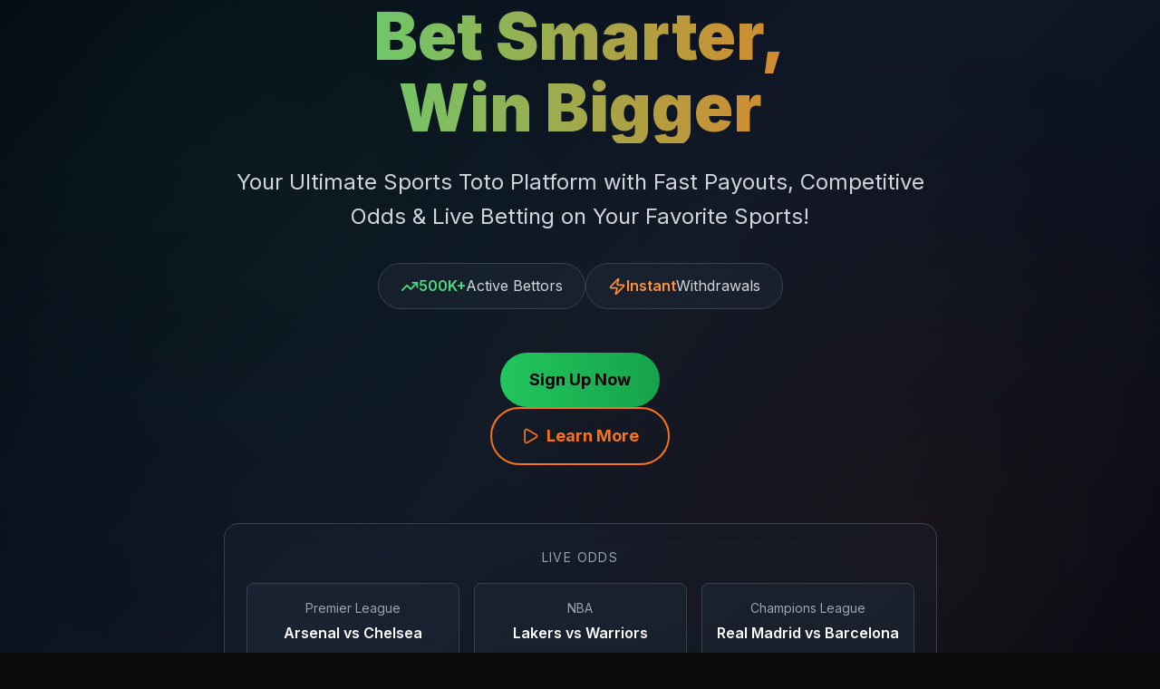

--- FILE ---
content_type: text/html; charset=utf-8
request_url: https://totohelper.net/
body_size: 9337
content:
<!DOCTYPE html>
<html lang="en">
<head>
    <meta charset="UTF-8">
    <meta name="viewport" content="width=device-width, initial-scale=1.0">
    <title>SportsToto Pro - Best Sports Betting Platform | Live Odds & Instant Payouts</title>
    <meta name="description" content="Join SportsToto Pro for the ultimate sports betting experience. Get competitive odds, instant withdrawals, 100% welcome bonus, and live betting on 50+ sports. Licensed & secure.">
    <meta name="keywords" content="sports betting, live betting, football betting, basketball betting, online sportsbook, betting odds, sports gambling">
    
    <!-- Open Graph / Social Media -->
    <meta property="og:type" content="website">
    <meta property="og:title" content="SportsToto Pro - Best Sports Betting Platform">
    <meta property="og:description" content="Bet smarter, win bigger with competitive odds, instant payouts, and live betting on your favorite sports.">
    <meta property="og:url" content="https://sportstotopro.com">
    
    <!-- Preload critical fonts -->
    <link rel="preconnect" href="https://fonts.googleapis.com">
    <link rel="preconnect" href="https://fonts.gstatic.com" crossorigin>
    <link href="https://fonts.googleapis.com/css2?family=Inter:wght@400;500;600;700;800;900&display=swap" rel="stylesheet">
    
    <!-- Lucide Icons -->
    <script src="https://unpkg.com/lucide@latest/dist/umd/lucide.js"></script>
    
    <style>
        * {
            margin: 0;
            padding: 0;
            box-sizing: border-box;
        }

        body {
            font-family: 'Inter', -apple-system, BlinkMacSystemFont, 'Segoe UI', Roboto, sans-serif;
            background: #0a0a0b;
            color: white;
            line-height: 1.6;
            overflow-x: hidden;
        }

        .container {
            max-width: 1200px;
            margin: 0 auto;
            padding: 0 24px;
        }

        /* Utility Classes */
        .text-center { text-align: center; }
        .flex { display: flex; }
        .items-center { align-items: center; }
        .justify-center { justify-content: center; }
        .justify-between { justify-content: space-between; }
        .gap-2 { gap: 8px; }
        .gap-4 { gap: 16px; }
        .gap-6 { gap: 24px; }
        .gap-8 { gap: 32px; }
        .mb-4 { margin-bottom: 16px; }
        .mb-6 { margin-bottom: 24px; }
        .mb-8 { margin-bottom: 32px; }
        .mb-12 { margin-bottom: 48px; }
        .mb-16 { margin-bottom: 64px; }
        .py-20 { padding: 80px 0; }
        .px-6 { padding: 0 24px; }
        .p-4 { padding: 16px; }
        .p-6 { padding: 24px; }
        .p-8 { padding: 32px; }
        .rounded-lg { border-radius: 8px; }
        .rounded-xl { border-radius: 12px; }
        .rounded-2xl { border-radius: 16px; }
        .rounded-3xl { border-radius: 24px; }
        .rounded-full { border-radius: 9999px; }

        /* Grid System */
        .grid { display: grid; }
        .grid-cols-1 { grid-template-columns: repeat(1, minmax(0, 1fr)); }
        .grid-cols-2 { grid-template-columns: repeat(2, minmax(0, 1fr)); }
        .grid-cols-3 { grid-template-columns: repeat(3, minmax(0, 1fr)); }
        .grid-cols-4 { grid-template-columns: repeat(4, minmax(0, 1fr)); }

        @media (min-width: 768px) {
            .md\\:grid-cols-2 { grid-template-columns: repeat(2, minmax(0, 1fr)); }
            .md\\:grid-cols-3 { grid-template-columns: repeat(3, minmax(0, 1fr)); }
            .md\\:grid-cols-4 { grid-template-columns: repeat(4, minmax(0, 1fr)); }
            .md\\:text-5xl { font-size: 3rem; line-height: 1; }
            .md\\:text-7xl { font-size: 4.5rem; line-height: 1; }
            .md\\:flex-row { flex-direction: row; }
        }

        @media (min-width: 1024px) {
            .lg\\:grid-cols-3 { grid-template-columns: repeat(3, minmax(0, 1fr)); }
            .lg\\:grid-cols-4 { grid-template-columns: repeat(4, minmax(0, 1fr)); }
        }

        /* Typography */
        .text-sm { font-size: 0.875rem; }
        .text-lg { font-size: 1.125rem; }
        .text-xl { font-size: 1.25rem; }
        .text-2xl { font-size: 1.5rem; }
        .text-3xl { font-size: 1.875rem; }
        .text-4xl { font-size: 2.25rem; }
        .text-5xl { font-size: 3rem; }
        .font-bold { font-weight: 700; }
        .font-semibold { font-weight: 600; }

        /* Colors */
        .text-white { color: white; }
        .text-gray-300 { color: #d1d5db; }
        .text-gray-400 { color: #9ca3af; }
        .text-green-400 { color: #4ade80; }
        .text-orange-400 { color: #fb923c; }
        .text-orange-500 { color: #f97316; }
        .text-blue-400 { color: #60a5fa; }
        .text-purple-400 { color: #c084fc; }
        .text-yellow-400 { color: #facc15; }
        .text-red-400 { color: #f87171; }

        /* Backgrounds */
        .bg-gray-800 { background-color: #1f2937; }
        .bg-gray-900 { background-color: #111827; }
        .bg-gray-950 { background-color: #030712; }

        /* Gradient Text */
        .gradient-text {
            background: linear-gradient(to right, #4ade80, #f97316);
            -webkit-background-clip: text;
            background-clip: text;
            -webkit-text-fill-color: transparent;
            color: transparent;
        }

        /* Buttons */
        .btn {
            display: inline-flex;
            align-items: center;
            justify-content: center;
            padding: 16px 32px;
            font-weight: 700;
            font-size: 1.125rem;
            border-radius: 9999px;
            transition: all 0.3s ease;
            cursor: pointer;
            border: none;
            text-decoration: none;
            position: relative;
            overflow: hidden;
        }

        .btn-primary {
            background: linear-gradient(to right, #22c55e, #16a34a);
            color: black;
        }

        .btn-primary:hover {
            background: linear-gradient(to right, #4ade80, #22c55e);
            transform: scale(1.05);
        }

        .btn-secondary {
            border: 2px solid #f97316;
            color: #f97316;
            background: transparent;
        }

        .btn-secondary:hover {
            background: #f97316;
            color: black;
        }

        /* Cards */
        .card {
            background: rgba(31, 41, 55, 0.3);
            backdrop-filter: blur(10px);
            border: 1px solid #374151;
            border-radius: 16px;
            padding: 32px;
            transition: all 0.3s ease;
        }

        .card:hover {
            border-color: #6b7280;
            background: rgba(31, 41, 55, 0.5);
            transform: scale(1.05);
        }

        /* Hero Section */
        .hero {
            min-height: 100vh;
            background: linear-gradient(135deg, #030712 0%, #111827 50%, #030712 100%);
            position: relative;
            overflow: hidden;
            display: flex;
            align-items: center;
            justify-content: center;
        }

        .hero::before {
            content: '';
            position: absolute;
            top: 0;
            left: 0;
            right: 0;
            bottom: 0;
            background-image: radial-gradient(circle at 20% 20%, rgba(34, 197, 94, 0.1) 0%, transparent 50%),
                              radial-gradient(circle at 80% 80%, rgba(249, 115, 22, 0.1) 0%, transparent 50%);
            animation: pulse 4s ease-in-out infinite alternate;
        }

        .hero-content {
            position: relative;
            z-index: 10;
            text-align: center;
            max-width: 1200px;
            margin: 0 auto;
            padding: 0 24px;
        }

        .hero h1 {
            font-size: 3rem;
            font-weight: 900;
            margin-bottom: 24px;
            line-height: 1.1;
        }

        @media (min-width: 768px) {
            .hero h1 {
                font-size: 4.5rem;
            }
        }

        .hero p {
            font-size: 1.25rem;
            color: #d1d5db;
            margin-bottom: 32px;
            max-width: 768px;
            margin-left: auto;
            margin-right: auto;
        }

        @media (min-width: 768px) {
            .hero p {
                font-size: 1.5rem;
            }
        }

        /* Stats */
        .stats {
            display: flex;
            flex-wrap: wrap;
            justify-content: center;
            gap: 32px;
            margin-bottom: 48px;
        }

        .stat {
            display: flex;
            align-items: center;
            gap: 8px;
            background: rgba(31, 41, 55, 0.5);
            padding: 12px 24px;
            border-radius: 9999px;
            border: 1px solid #374151;
        }

        /* Live Odds Ticker */
        .odds-ticker {
            width: 100%;
            max-width: 1024px;
            background: rgba(31, 41, 55, 0.3);
            backdrop-filter: blur(10px);
            border: 1px solid #374151;
            border-radius: 16px;
            padding: 24px;
            margin: 0 auto;
        }

        .odds-grid {
            display: grid;
            grid-template-columns: 1fr;
            gap: 16px;
        }

        @media (min-width: 768px) {
            .odds-grid {
                grid-template-columns: repeat(3, 1fr);
            }
        }

        .odds-match {
            background: rgba(31, 41, 55, 0.5);
            border-radius: 8px;
            padding: 16px;
            border: 1px solid #374151;
        }

        .odds-values {
            display: flex;
            justify-content: space-between;
            font-size: 0.875rem;
        }

        /* Sections */
        .section {
            padding: 80px 0;
        }

        .section-alt {
            background: rgba(17, 24, 39, 0.5);
        }

        .section-gradient {
            background: linear-gradient(135deg, #030712 0%, #111827 100%);
        }

        /* Features Grid */
        .features-grid {
            display: grid;
            grid-template-columns: 1fr;
            gap: 32px;
        }

        @media (min-width: 768px) {
            .features-grid {
                grid-template-columns: repeat(2, 1fr);
            }
        }

        @media (min-width: 1024px) {
            .features-grid {
                grid-template-columns: repeat(3, 1fr);
            }
        }

        .feature-icon {
            display: inline-flex;
            padding: 12px;
            background: rgba(31, 41, 55, 0.5);
            border-radius: 16px;
            margin-bottom: 24px;
            transition: transform 0.3s ease;
        }

        .card:hover .feature-icon {
            transform: scale(1.1);
        }

        /* How It Works */
        .steps {
            display: grid;
            grid-template-columns: 1fr;
            gap: 48px;
            position: relative;
        }

        @media (min-width: 1024px) {
            .steps {
                grid-template-columns: repeat(3, 1fr);
                gap: 32px;
            }
        }

        .step {
            position: relative;
            text-align: center;
        }

        .step-number {
            position: absolute;
            top: -16px;
            left: -16px;
            width: 48px;
            height: 48px;
            background: linear-gradient(to right, #22c55e, #f97316);
            border-radius: 50%;
            display: flex;
            align-items: center;
            justify-content: center;
            color: black;
            font-weight: 700;
            font-size: 1.125rem;
        }

        /* Sports Grid */
        .sports-grid {
            display: grid;
            grid-template-columns: repeat(2, 1fr);
            gap: 24px;
        }

        @media (min-width: 768px) {
            .sports-grid {
                grid-template-columns: repeat(4, 1fr);
            }
        }

        .sport-card {
            background: rgba(31, 41, 55, 0.3);
            backdrop-filter: blur(10px);
            border: 1px solid #374151;
            border-radius: 16px;
            padding: 24px;
            text-align: center;
            transition: all 0.3s ease;
        }

        .sport-card:hover {
            border-color: #6b7280;
            background: rgba(31, 41, 55, 0.5);
            transform: scale(1.05);
        }

        .sport-icon {
            font-size: 2.5rem;
            margin-bottom: 16px;
            transition: transform 0.3s ease;
        }

        .sport-card:hover .sport-icon {
            transform: scale(1.1);
        }

        /* Promotions */
        .promo-main {
            background: linear-gradient(135deg, rgba(34, 197, 94, 0.1) 0%, rgba(31, 41, 55, 0.3) 50%, rgba(249, 115, 22, 0.1) 100%);
            backdrop-filter: blur(10px);
            border: 1px solid rgba(34, 197, 94, 0.5);
            border-radius: 24px;
            padding: 48px 32px;
            position: relative;
            overflow: hidden;
            margin-bottom: 64px;
        }

        .promo-main::before {
            content: '';
            position: absolute;
            top: 0;
            right: 0;
            width: 256px;
            height: 256px;
            background: radial-gradient(circle, rgba(34, 197, 94, 0.1) 0%, transparent 70%);
            animation: pulse 3s ease-in-out infinite alternate;
        }

        .promo-main::after {
            content: '';
            position: absolute;
            bottom: 0;
            left: 0;
            width: 256px;
            height: 256px;
            background: radial-gradient(circle, rgba(249, 115, 22, 0.1) 0%, transparent 70%);
            animation: pulse 3s ease-in-out infinite alternate-reverse;
        }

        .countdown {
            display: flex;
            justify-content: center;
            gap: 16px;
            margin-bottom: 32px;
        }

        .countdown-item {
            background: rgba(31, 41, 55, 0.5);
            backdrop-filter: blur(10px);
            border: 1px solid #374151;
            border-radius: 8px;
            padding: 16px;
            min-width: 80px;
            text-align: center;
        }

        .countdown-value {
            font-size: 1.5rem;
            font-weight: 700;
            color: white;
        }

        .countdown-label {
            font-size: 0.75rem;
            color: #9ca3af;
            text-transform: uppercase;
        }

        /* FAQ */
        .faq-item {
            background: rgba(31, 41, 55, 0.3);
            backdrop-filter: blur(10px);
            border: 1px solid #374151;
            border-radius: 16px;
            margin-bottom: 16px;
            overflow: hidden;
            transition: all 0.3s ease;
        }

        .faq-item:hover {
            border-color: #6b7280;
        }

        .faq-question {
            width: 100%;
            padding: 24px 32px;
            background: none;
            border: none;
            color: white;
            font-size: 1.125rem;
            font-weight: 600;
            text-align: left;
            cursor: pointer;
            display: flex;
            justify-content: space-between;
            align-items: center;
            transition: background-color 0.3s ease;
        }

        .faq-question:hover {
            background: rgba(31, 41, 55, 0.5);
        }

        .faq-answer {
            padding: 0 32px 24px;
            color: #d1d5db;
            line-height: 1.6;
            display: none;
            border-top: 1px solid #374151;
            padding-top: 24px;
            margin-top: 0;
        }

        .faq-answer.active {
            display: block;
            animation: slideDown 0.3s ease;
        }

        /* Footer */
        .footer {
            background: #030712;
            border-top: 1px solid #374151;
        }

        .footer-grid {
            display: grid;
            grid-template-columns: 1fr;
            gap: 48px;
        }

        @media (min-width: 1024px) {
            .footer-grid {
                grid-template-columns: 2fr repeat(4, 1fr);
            }
        }

        .footer-links {
            list-style: none;
        }

        .footer-links li {
            margin-bottom: 12px;
        }

        .footer-links a {
            color: #d1d5db;
            text-decoration: none;
            transition: all 0.3s ease;
        }

        .footer-links a:hover {
            color: #4ade80;
            transform: translateX(4px);
        }

        .social-links {
            display: flex;
            gap: 16px;
        }

        .social-link {
            padding: 8px;
            background: rgba(31, 41, 55, 0.5);
            border: 1px solid #374151;
            border-radius: 8px;
            color: #d1d5db;
            text-decoration: none;
            transition: all 0.3s ease;
        }

        .social-link:hover {
            border-color: #6b7280;
            background: #1f2937;
            transform: scale(1.1);
        }

        /* Animations */
        @keyframes pulse {
            0% { opacity: 0.4; }
            100% { opacity: 0.8; }
        }

        @keyframes slideDown {
            from {
                opacity: 0;
                transform: translateY(-10px);
            }
            to {
                opacity: 1;
                transform: translateY(0);
            }
        }

        /* Responsive */
        @media (max-width: 767px) {
            .container {
                padding: 0 16px;
            }
            
            .hero h1 {
                font-size: 2.5rem;
            }
            
            .hero p {
                font-size: 1.125rem;
            }
            
            .stats {
                flex-direction: column;
                align-items: center;
            }
            
            .btn {
                width: 100%;
                margin-bottom: 16px;
            }
        }
    </style>
</head>
<body>
    <!-- Hero Section -->
    <section class="hero">
        <div class="hero-content">
            <h1 class="gradient-text">
                Bet Smarter,<br>
                Win Bigger
            </h1>
            <p>
                Your Ultimate Sports Toto Platform with Fast Payouts, Competitive Odds & Live Betting on Your Favorite Sports!
            </p>

            <!-- Key Stats -->
            <div class="stats">
                <div class="stat">
                    <i data-lucide="trending-up" style="color: #4ade80; width: 20px; height: 20px;"></i>
                    <span style="color: #4ade80; font-weight: 600;">500K+</span>
                    <span style="color: #d1d5db;">Active Bettors</span>
                </div>
                <div class="stat">
                    <i data-lucide="zap" style="color: #fb923c; width: 20px; height: 20px;"></i>
                    <span style="color: #fb923c; font-weight: 600;">Instant</span>
                    <span style="color: #d1d5db;">Withdrawals</span>
                </div>
            </div>

            <!-- CTA Buttons -->
            <div style="display: flex; flex-direction: column; gap: 16px; margin-bottom: 64px; align-items: center;">
                <a href="#" class="btn btn-primary">Sign Up Now</a>
                <a href="#" class="btn btn-secondary">
                    <i data-lucide="play" style="width: 20px; height: 20px; margin-right: 8px;"></i>
                    Learn More
                </a>
            </div>

            <!-- Live Odds Ticker -->
            <div class="odds-ticker">
                <div class="text-center mb-4">
                    <span style="font-size: 0.875rem; text-transform: uppercase; letter-spacing: 0.1em; color: #9ca3af;">Live Odds</span>
                </div>
                <div class="odds-grid">
                    <div class="odds-match">
                        <div style="font-size: 0.875rem; color: #9ca3af; margin-bottom: 4px;">Premier League</div>
                        <div style="color: white; font-weight: 600; margin-bottom: 8px;">Arsenal vs Chelsea</div>
                        <div class="odds-values">
                            <span style="color: #4ade80;">2.1</span>
                            <span style="color: #fb923c;">3.2</span>
                            <span style="color: #60a5fa;">2.8</span>
                        </div>
                    </div>
                    <div class="odds-match">
                        <div style="font-size: 0.875rem; color: #9ca3af; margin-bottom: 4px;">NBA</div>
                        <div style="color: white; font-weight: 600; margin-bottom: 8px;">Lakers vs Warriors</div>
                        <div class="odds-values">
                            <span style="color: #4ade80;">1.9</span>
                            <span style="color: #fb923c;">1.9</span>
                            <span style="color: #60a5fa;">-</span>
                        </div>
                    </div>
                    <div class="odds-match">
                        <div style="font-size: 0.875rem; color: #9ca3af; margin-bottom: 4px;">Champions League</div>
                        <div style="color: white; font-weight: 600; margin-bottom: 8px;">Real Madrid vs Barcelona</div>
                        <div class="odds-values">
                            <span style="color: #4ade80;">2.4</span>
                            <span style="color: #fb923c;">3.1</span>
                            <span style="color: #60a5fa;">2.7</span>
                        </div>
                    </div>
                </div>
            </div>
        </div>
    </section>

    <!-- Features Section -->
    <section class="section section-alt">
        <div class="container">
            <div class="text-center mb-16">
                <h2 class="text-4xl md:text-5xl font-bold mb-6 gradient-text">
                    Why Choose Our Platform?
                </h2>
                <p class="text-xl text-gray-300" style="max-width: 768px; margin: 0 auto;">
                    Experience the future of sports betting with features designed for serious bettors
                </p>
            </div>

            <div class="features-grid">
                <div class="card">
                    <div class="feature-icon">
                        <i data-lucide="clock" style="color: #4ade80; width: 32px; height: 32px;"></i>
                    </div>
                    <h3 class="text-xl font-bold mb-4 text-white">Real-Time Odds & Live Betting</h3>
                    <p class="text-gray-300">Get instant updates on odds and place bets during live matches with our advanced betting engine.</p>
                </div>

                <div class="card">
                    <div class="feature-icon">
                        <i data-lucide="credit-card" style="color: #fb923c; width: 32px; height: 32px;"></i>
                    </div>
                    <h3 class="text-xl font-bold mb-4 text-white">Instant Withdrawals & Secure Payments</h3>
                    <p class="text-gray-300">Lightning-fast payouts with multiple payment methods. Your winnings, your way, instantly.</p>
                </div>

                <div class="card">
                    <div class="feature-icon">
                        <i data-lucide="gift" style="color: #c084fc; width: 32px; height: 32px;"></i>
                    </div>
                    <h3 class="text-xl font-bold mb-4 text-white">Exclusive Bonuses for New Users</h3>
                    <p class="text-gray-300">Start with a 100% welcome bonus and enjoy ongoing promotions designed to maximize your wins.</p>
                </div>

                <div class="card">
                    <div class="feature-icon">
                        <i data-lucide="smartphone" style="color: #60a5fa; width: 32px; height: 32px;"></i>
                    </div>
                    <h3 class="text-xl font-bold mb-4 text-white">Mobile-Optimized for Betting On-the-Go</h3>
                    <p class="text-gray-300">Seamless betting experience across all devices. Never miss a betting opportunity, anywhere.</p>
                </div>

                <div class="card">
                    <div class="feature-icon">
                        <i data-lucide="trending-up" style="color: #facc15; width: 32px; height: 32px;"></i>
                    </div>
                    <h3 class="text-xl font-bold mb-4 text-white">Advanced Analytics & Statistics</h3>
                    <p class="text-gray-300">Make informed decisions with comprehensive match statistics and predictive analytics.</p>
                </div>

                <div class="card">
                    <div class="feature-icon">
                        <i data-lucide="shield" style="color: #f87171; width: 32px; height: 32px;"></i>
                    </div>
                    <h3 class="text-xl font-bold mb-4 text-white">Bank-Grade Security</h3>
                    <p class="text-gray-300">Your data and funds are protected with industry-leading encryption and security protocols.</p>
                </div>
            </div>
        </div>
    </section>

    <!-- How It Works Section -->
    <section class="section section-gradient">
        <div class="container">
            <div class="text-center mb-16">
                <h2 class="text-4xl md:text-5xl font-bold mb-6 gradient-text">
                    Start Winning in 3 Simple Steps
                </h2>
                <p class="text-xl text-gray-300">
                    Get started with the world's most trusted sports betting platform
                </p>
            </div>

            <div class="steps">
                <div class="step">
                    <div class="step-number">01</div>
                    <div class="card">
                        <div class="feature-icon">
                            <i data-lucide="user-plus" style="color: #4ade80; width: 40px; height: 40px;"></i>
                        </div>
                        <h3 class="text-2xl font-bold mb-4 text-white">Sign Up in 30 Seconds</h3>
                        <p class="text-gray-300">Create your account with just your email and password. No complicated verification process.</p>
                    </div>
                </div>

                <div class="step">
                    <div class="step-number">02</div>
                    <div class="card">
                        <div class="feature-icon">
                            <i data-lucide="credit-card" style="color: #4ade80; width: 40px; height: 40px;"></i>
                        </div>
                        <h3 class="text-2xl font-bold mb-4 text-white">Deposit & Claim Your Bonus</h3>
                        <p class="text-gray-300">Make your first deposit and automatically receive your 100% welcome bonus.</p>
                    </div>
                </div>

                <div class="step">
                    <div class="step-number">03</div>
                    <div class="card">
                        <div class="feature-icon">
                            <i data-lucide="trophy" style="color: #4ade80; width: 40px; height: 40px;"></i>
                        </div>
                        <h3 class="text-2xl font-bold mb-4 text-white">Place Bets & Win!</h3>
                        <p class="text-gray-300">Browse live odds, place your bets, and watch your winnings grow in real-time.</p>
                    </div>
                </div>
            </div>

            <div class="text-center" style="margin-top: 64px;">
                <a href="#" class="btn btn-primary">Get Started Now</a>
            </div>
        </div>
    </section>

    <!-- Supported Sports Section -->
    <section class="section section-alt">
        <div class="container">
            <div class="text-center mb-16">
                <h2 class="text-4xl md:text-5xl font-bold mb-6 gradient-text">
                    Bet on Every Sport You Love
                </h2>
                <p class="text-xl text-gray-300" style="max-width: 768px; margin: 0 auto;">
                    From traditional sports to eSports, we've got the most comprehensive selection of betting markets
                </p>
            </div>

            <div class="sports-grid">
                <div class="sport-card">
                    <div class="sport-icon">⚽</div>
                    <h3 class="text-lg font-bold mb-2 text-white">Football</h3>
                    <p class="text-sm text-gray-400">150+ Live Matches</p>
                </div>

                <div class="sport-card">
                    <div class="sport-icon">🏀</div>
                    <h3 class="text-lg font-bold mb-2 text-white">Basketball</h3>
                    <p class="text-sm text-gray-400">80+ Live Matches</p>
                </div>

                <div class="sport-card">
                    <div class="sport-icon">🎾</div>
                    <h3 class="text-lg font-bold mb-2 text-white">Tennis</h3>
                    <p class="text-sm text-gray-400">200+ Live Matches</p>
                </div>

                <div class="sport-card">
                    <div class="sport-icon">⚾</div>
                    <h3 class="text-lg font-bold mb-2 text-white">Baseball</h3>
                    <p class="text-sm text-gray-400">60+ Live Matches</p>
                </div>

                <div class="sport-card">
                    <div class="sport-icon">🏒</div>
                    <h3 class="text-lg font-bold mb-2 text-white">Hockey</h3>
                    <p class="text-sm text-gray-400">45+ Live Matches</p>
                </div>

                <div class="sport-card">
                    <div class="sport-icon">🎮</div>
                    <h3 class="text-lg font-bold mb-2 text-white">eSports</h3>
                    <p class="text-sm text-gray-400">100+ Live Matches</p>
                </div>

                <div class="sport-card">
                    <div class="sport-icon">🥊</div>
                    <h3 class="text-lg font-bold mb-2 text-white">Boxing</h3>
                    <p class="text-sm text-gray-400">25+ Live Events</p>
                </div>

                <div class="sport-card">
                    <div class="sport-icon">🏏</div>
                    <h3 class="text-lg font-bold mb-2 text-white">Cricket</h3>
                    <p class="text-sm text-gray-400">30+ Live Matches</p>
                </div>
            </div>
        </div>
    </section>

    <!-- Promotions Section -->
    <section class="section">
        <div class="container">
            <div class="text-center mb-16">
                <h2 class="text-4xl md:text-5xl font-bold mb-6 gradient-text">
                    Exclusive Bonuses & Promotions
                </h2>
                <p class="text-xl text-gray-300" style="max-width: 768px; margin: 0 auto;">
                    Maximize your winnings with our incredible bonus offers and ongoing promotions
                </p>
            </div>

            <!-- Main Welcome Bonus -->
            <div class="promo-main">
                <div style="position: relative; z-index: 10; text-align: center;">
                    <div style="display: inline-flex; align-items: center; gap: 8px; background: linear-gradient(to right, #22c55e, #f97316); color: black; font-weight: 700; padding: 8px 16px; border-radius: 9999px; margin-bottom: 24px;">
                        <i data-lucide="star" style="width: 20px; height: 20px;"></i>
                        WELCOME BONUS
                    </div>
                    
                    <h3 class="gradient-text" style="font-size: 3rem; font-weight: 900; margin-bottom: 16px;">
                        100%
                    </h3>
                    
                    <p style="font-size: 1.5rem; font-weight: 700; color: white; margin-bottom: 24px;">
                        Bonus on Your First Deposit!
                    </p>
                    
                    <p style="font-size: 1.125rem; color: #d1d5db; margin-bottom: 32px; max-width: 512px; margin-left: auto; margin-right: auto;">
                        Double your betting power instantly. Deposit $100, get $200 to play with. 
                        Plus free bets on your favorite sports!
                    </p>

                    <!-- Countdown Timer -->
                    <div style="margin-bottom: 32px;">
                        <div style="display: flex; align-items: center; justify-content: center; gap: 8px; margin-bottom: 16px;">
                            <i data-lucide="clock" style="color: #fb923c; width: 20px; height: 20px;"></i>
                            <span style="color: #fb923c; font-weight: 600;">Limited Time Offer</span>
                        </div>
                        
                        <div class="countdown">
                            <div class="countdown-item">
                                <div class="countdown-value" id="days">02</div>
                                <div class="countdown-label">days</div>
                            </div>
                            <div class="countdown-item">
                                <div class="countdown-value" id="hours">15</div>
                                <div class="countdown-label">hours</div>
                            </div>
                            <div class="countdown-item">
                                <div class="countdown-value" id="minutes">42</div>
                                <div class="countdown-label">minutes</div>
                            </div>
                            <div class="countdown-item">
                                <div class="countdown-value" id="seconds">30</div>
                                <div class="countdown-label">seconds</div>
                            </div>
                        </div>
                    </div>

                    <a href="#" class="btn btn-primary">
                        <i data-lucide="gift" style="width: 20px; height: 20px; margin-right: 8px;"></i>
                        Claim Your Bonus
                    </a>
                </div>
            </div>
        </div>
    </section>

    <!-- FAQ Section -->
    <section class="section section-alt">
        <div class="container">
            <div class="text-center mb-16">
                <h2 class="text-4xl md:text-5xl font-bold mb-6 gradient-text">
                    Frequently Asked Questions
                </h2>
                <p class="text-xl text-gray-300" style="max-width: 768px; margin: 0 auto;">
                    Get answers to the most common questions about betting, security, and our platform
                </p>
            </div>

            <div style="max-width: 1024px; margin: 0 auto;">
                <div class="faq-item">
                    <button class="faq-question" onclick="toggleFAQ(this)">
                        <span>How do I withdraw my winnings?</span>
                        <i data-lucide="chevron-down" style="width: 24px; height: 24px; color: #9ca3af; transition: transform 0.3s ease;"></i>
                    </button>
                    <div class="faq-answer">
                        Withdrawals are processed instantly through your preferred payment method. Simply go to the 'Withdraw' section in your account, choose your method, and enter the amount. Most withdrawals are completed within minutes, with a maximum processing time of 24 hours for bank transfers.
                    </div>
                </div>

                <div class="faq-item">
                    <button class="faq-question" onclick="toggleFAQ(this)">
                        <span>Is my personal and financial data secure?</span>
                        <i data-lucide="chevron-down" style="width: 24px; height: 24px; color: #9ca3af; transition: transform 0.3s ease;"></i>
                    </button>
                    <div class="faq-answer">
                        Absolutely. We use bank-grade 256-bit SSL encryption to protect all your data. Our platform is fully licensed and regulated, and we comply with the strictest data protection standards. Your information is never shared with third parties without your consent.
                    </div>
                </div>

                <div class="faq-item">
                    <button class="faq-question" onclick="toggleFAQ(this)">
                        <span>What is the minimum deposit amount?</span>
                        <i data-lucide="chevron-down" style="width: 24px; height: 24px; color: #9ca3af; transition: transform 0.3s ease;"></i>
                    </button>
                    <div class="faq-answer">
                        The minimum deposit varies by payment method, starting from just $10 for most options. Credit cards, e-wallets, and cryptocurrency deposits all have low minimums to ensure everyone can participate. Check the deposits section for specific limits by payment method.
                    </div>
                </div>

                <div class="faq-item">
                    <button class="faq-question" onclick="toggleFAQ(this)">
                        <span>Can I bet on live matches?</span>
                        <i data-lucide="chevron-down" style="width: 24px; height: 24px; color: #9ca3af; transition: transform 0.3s ease;"></i>
                    </button>
                    <div class="faq-answer">
                        Yes! We offer comprehensive live betting on thousands of matches across 50+ sports. Our live betting platform updates odds in real-time, allowing you to place bets as the action unfolds. You can also cash out early on many live bets.
                    </div>
                </div>

                <div class="faq-item">
                    <button class="faq-question" onclick="toggleFAQ(this)">
                        <span>How does the welcome bonus work?</span>
                        <i data-lucide="chevron-down" style="width: 24px; height: 24px; color: #9ca3af; transition: transform 0.3s ease;"></i>
                    </button>
                    <div class="faq-answer">
                        New users receive a 100% match bonus on their first deposit up to $500. Simply make your first deposit and the bonus will be automatically added to your account. The bonus comes with reasonable wagering requirements and can be used on most sports markets.
                    </div>
                </div>
            </div>
        </div>
    </section>

    <!-- Footer -->
    <footer class="footer">
        <div class="container py-20">
            <div class="footer-grid">
                <!-- Company Info -->
                <div>
                    <h3 class="text-2xl font-bold gradient-text mb-6">
                        SportsToto Pro
                    </h3>
                    <p class="text-gray-300 mb-6">
                        Your ultimate destination for sports betting with competitive odds, fast payouts, and unmatched user experience.
                    </p>

                    <!-- Contact Info -->
                    <div style="margin-bottom: 24px;">
                        <div style="display: flex; align-items: center; gap: 12px; color: #d1d5db; margin-bottom: 12px;">
                            <i data-lucide="mail" style="color: #4ade80; width: 20px; height: 20px;"></i>
                            <span><a href="/cdn-cgi/l/email-protection" class="__cf_email__" data-cfemail="41323431312e33350132312e333532352e352e31332e6f222e2c">[email&#160;protected]</a></span>
                        </div>
                        <div style="display: flex; align-items: center; gap: 12px; color: #d1d5db; margin-bottom: 12px;">
                            <i data-lucide="phone" style="color: #4ade80; width: 20px; height: 20px;"></i>
                            <span>+1 (555) 123-4567</span>
                        </div>
                        <div style="display: flex; align-items: center; gap: 12px; color: #d1d5db;">
                            <i data-lucide="map-pin" style="color: #4ade80; width: 20px; height: 20px;"></i>
                            <span>Licensed in Malta & UK</span>
                        </div>
                    </div>

                    <!-- Social Links -->
                    <div class="social-links">
                        <a href="#" class="social-link">
                            <i data-lucide="twitter" style="width: 20px; height: 20px;"></i>
                        </a>
                        <a href="#" class="social-link">
                            <i data-lucide="facebook" style="width: 20px; height: 20px;"></i>
                        </a>
                        <a href="#" class="social-link">
                            <i data-lucide="instagram" style="width: 20px; height: 20px;"></i>
                        </a>
                        <a href="#" class="social-link">
                            <i data-lucide="youtube" style="width: 20px; height: 20px;"></i>
                        </a>
                    </div>
                </div>

                <!-- Footer Links -->
                <div>
                    <h4 class="text-white font-semibold mb-4 text-lg">Company</h4>
                    <ul class="footer-links">
                        <li><a href="#">About Us</a></li>
                        <li><a href="#">Careers</a></li>
                        <li><a href="#">Press</a></li>
                        <li><a href="#">Blog</a></li>
                        <li><a href="#">Affiliates</a></li>
                    </ul>
                </div>

                <div>
                    <h4 class="text-white font-semibold mb-4 text-lg">Support</h4>
                    <ul class="footer-links">
                        <li><a href="#">Help Center</a></li>
                        <li><a href="#">Contact Us</a></li>
                        <li><a href="#">Live Chat</a></li>
                        <li><a href="#">Betting Rules</a></li>
                        <li><a href="#">Payment Methods</a></li>
                    </ul>
                </div>

                <div>
                    <h4 class="text-white font-semibold mb-4 text-lg">Legal</h4>
                    <ul class="footer-links">
                        <li><a href="#">Terms of Service</a></li>
                        <li><a href="#">Privacy Policy</a></li>
                        <li><a href="#">Responsible Gaming</a></li>
                        <li><a href="#">Cookie Policy</a></li>
                        <li><a href="#">Licenses</a></li>
                    </ul>
                </div>

                <div>
                    <h4 class="text-white font-semibold mb-4 text-lg">Sports</h4>
                    <ul class="footer-links">
                        <li><a href="#">Football Betting</a></li>
                        <li><a href="#">Basketball Betting</a></li>
                        <li><a href="#">Tennis Betting</a></li>
                        <li><a href="#">Soccer Betting</a></li>
                        <li><a href="#">Live Betting</a></li>
                    </ul>
                </div>
            </div>
        </div>

        <!-- Responsible Gaming Notice -->
        <div style="border-top: 1px solid #374151; background: rgba(17, 24, 39, 0.5);">
            <div class="container p-8">
                <div style="background: rgba(154, 52, 18, 0.2); border: 1px solid rgba(249, 115, 22, 0.3); border-radius: 12px; padding: 24px; margin-bottom: 32px;">
                    <div style="display: flex; align-items: flex-start; gap: 16px;">
                        <div style="flex-shrink: 0; width: 32px; height: 32px; background: rgba(249, 115, 22, 0.2); border-radius: 50%; display: flex; align-items: center; justify-content: center;">
                            <span style="color: #fb923c; font-size: 0.875rem; font-weight: 700;">18+</span>
                        </div>
                        <div>
                            <h5 style="color: #fb923c; font-weight: 600; margin-bottom: 8px;">
                                Responsible Gaming Notice
                            </h5>
                            <p style="color: #d1d5db; font-size: 0.875rem; line-height: 1.6;">
                                Gambling involves risk and should be considered entertainment. Only bet what you can afford to lose. 
                                If you feel you have a gambling problem, please seek help. For support, visit 
                                <a href="#" style="color: #fb923c; text-decoration: underline;">GambleAware.org</a>
                                or call our responsible gaming hotline.
                            </p>
                        </div>
                    </div>
                </div>

                <!-- Bottom Bar -->
                <div style="display: flex; flex-direction: column; justify-content: space-between; align-items: center; gap: 16px;">
                    <p style="color: #9ca3af; font-size: 0.875rem; text-align: center;">
                        © 2024 SportsToto Pro. All rights reserved. Licensed betting operator.
                    </p>
                    
                    <div style="display: flex; align-items: center; gap: 24px; font-size: 0.875rem; color: #9ca3af;">
                        <span>🔒 SSL Secured</span>
                        <span>✓ Fair Play Certified</span>
                        <span>⚡ Instant Payouts</span>
                    </div>
                </div>
            </div>
        </div>
    </footer>

    <script data-cfasync="false" src="/cdn-cgi/scripts/5c5dd728/cloudflare-static/email-decode.min.js"></script><script>
        // Initialize Lucide icons
        lucide.createIcons();

        // FAQ Toggle Function
        function toggleFAQ(button) {
            const answer = button.nextElementSibling;
            const icon = button.querySelector('[data-lucide]');
            const isActive = answer.classList.contains('active');
            
            // Close all other FAQs
            document.querySelectorAll('.faq-answer.active').forEach(item => {
                if (item !== answer) {
                    item.classList.remove('active');
                    const otherIcon = item.previousElementSibling.querySelector('[data-lucide]');
                    otherIcon.style.transform = 'rotate(0deg)';
                    otherIcon.style.color = '#9ca3af';
                }
            });
            
            // Toggle current FAQ
            if (isActive) {
                answer.classList.remove('active');
                icon.style.transform = 'rotate(0deg)';
                icon.style.color = '#9ca3af';
            } else {
                answer.classList.add('active');
                icon.style.transform = 'rotate(180deg)';
                icon.style.color = '#4ade80';
            }
        }

        // Countdown Timer
        function updateCountdown() {
            const now = new Date().getTime();
            const targetDate = now + (2 * 24 * 60 * 60 * 1000) + (15 * 60 * 60 * 1000) + (42 * 60 * 1000) + (30 * 1000);
            
            setInterval(() => {
                const currentTime = new Date().getTime();
                const distance = targetDate - currentTime;
                
                const days = Math.floor(distance / (1000 * 60 * 60 * 24));
                const hours = Math.floor((distance % (1000 * 60 * 60 * 24)) / (1000 * 60 * 60));
                const minutes = Math.floor((distance % (1000 * 60 * 60)) / (1000 * 60));
                const seconds = Math.floor((distance % (1000 * 60)) / 1000);
                
                document.getElementById('days').textContent = days.toString().padStart(2, '0');
                document.getElementById('hours').textContent = hours.toString().padStart(2, '0');
                document.getElementById('minutes').textContent = minutes.toString().padStart(2, '0');
                document.getElementById('seconds').textContent = seconds.toString().padStart(2, '0');
                
                if (distance < 0) {
                    document.getElementById('days').textContent = '00';
                    document.getElementById('hours').textContent = '00';
                    document.getElementById('minutes').textContent = '00';
                    document.getElementById('seconds').textContent = '00';
                }
            }, 1000);
        }

        // Initialize countdown
        updateCountdown();

        // Smooth scrolling for anchor links
        document.querySelectorAll('a[href^="#"]').forEach(anchor => {
            anchor.addEventListener('click', function (e) {
                e.preventDefault();
                const target = document.querySelector(this.getAttribute('href'));
                if (target) {
                    target.scrollIntoView({
                        behavior: 'smooth',
                        block: 'start'
                    });
                }
            });
        });

        // Add scroll animations
        const observerOptions = {
            threshold: 0.1,
            rootMargin: '0px 0px -50px 0px'
        };

        const observer = new IntersectionObserver((entries) => {
            entries.forEach(entry => {
                if (entry.isIntersecting) {
                    entry.target.style.opacity = '1';
                    entry.target.style.transform = 'translateY(0)';
                }
            });
        }, observerOptions);

        // Observe all cards and sections
        document.querySelectorAll('.card, .sport-card, .step').forEach(el => {
            el.style.opacity = '0';
            el.style.transform = 'translateY(20px)';
            el.style.transition = 'opacity 0.6s ease, transform 0.6s ease';
            observer.observe(el);
        });
    </script>
<script defer src="https://static.cloudflareinsights.com/beacon.min.js/vcd15cbe7772f49c399c6a5babf22c1241717689176015" integrity="sha512-ZpsOmlRQV6y907TI0dKBHq9Md29nnaEIPlkf84rnaERnq6zvWvPUqr2ft8M1aS28oN72PdrCzSjY4U6VaAw1EQ==" data-cf-beacon='{"version":"2024.11.0","token":"f4c601f895a944b98002ef874c1bcd0d","r":1,"server_timing":{"name":{"cfCacheStatus":true,"cfEdge":true,"cfExtPri":true,"cfL4":true,"cfOrigin":true,"cfSpeedBrain":true},"location_startswith":null}}' crossorigin="anonymous"></script>
</body>
</html>